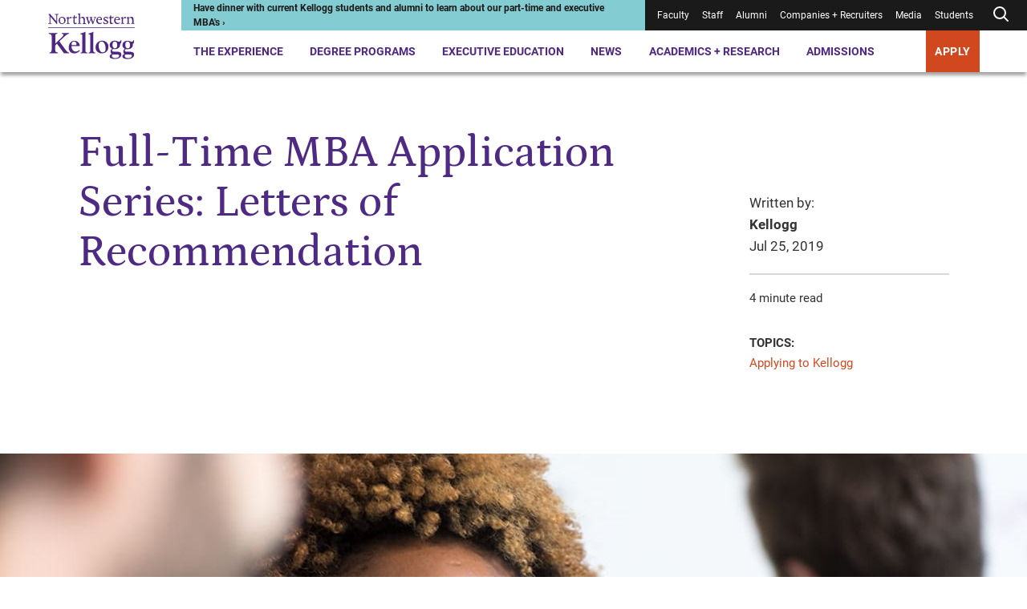

--- FILE ---
content_type: text/css
request_url: https://tags.srv.stackadapt.com/sa.css
body_size: -11
content:
:root {
    --sa-uid: '0-8c3141c1-58f3-524b-793d-57b792296479';
}